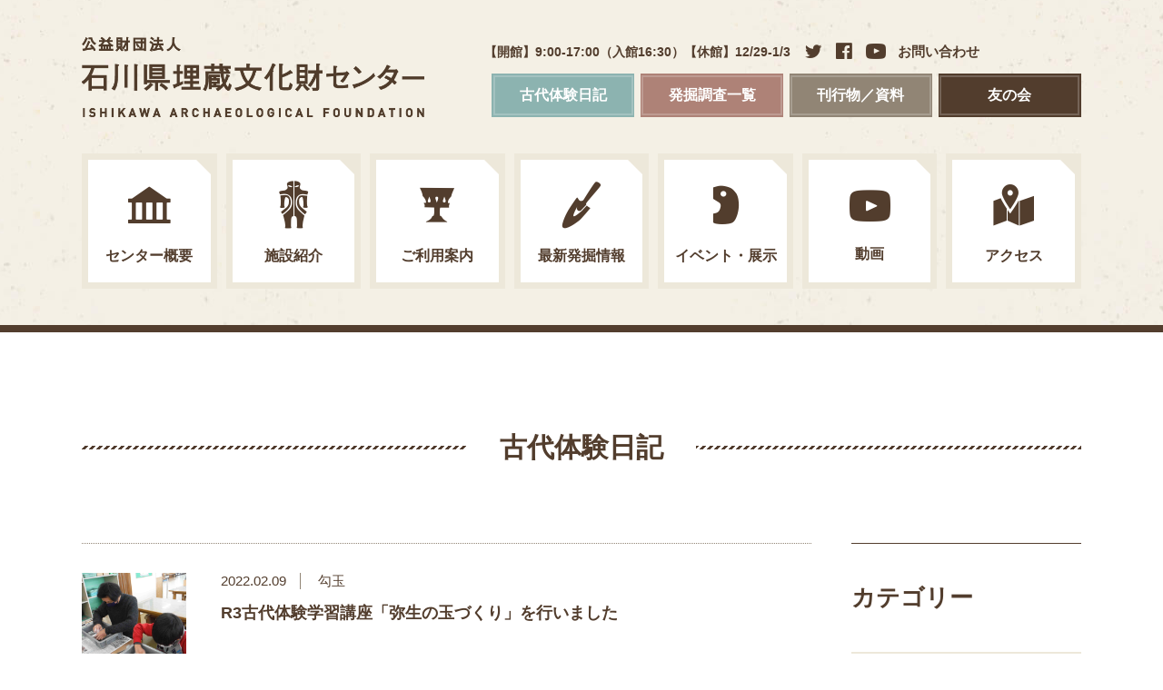

--- FILE ---
content_type: text/html; charset=UTF-8
request_url: https://www.ishikawa-maibun.jp/kodai_tags/%E7%AE%A1%E7%8E%89/
body_size: 9842
content:
<!DOCTYPE html>
<!--[if IE 9]><html lang="ja" class="ie9"><![endif]-->
<!--[if lte IE 8]><html lang="ja" class="ie8"><![endif]-->

<!--[if !IE 9]><!-->
<html lang="ja">
<!--<![endif]-->

<head>
<meta charset="utf-8">
<meta http-equiv="X-UA-Compatible" content="IE=edge">
<meta name="viewport" content="width=device-width,initial-scale=1.0">
<meta name="format-detection" content="telephone=no">
<meta name="apple-mobile-web-app-capable" content="yes" />
<meta name="apple-mobile-web-app-status-bar-style" content="black-translucent">
<title>管玉｜古代体験日記 | 石川県埋蔵文化財センター</title>
<meta name='robots' content='max-image-preview:large' />
<link rel='dns-prefetch' href='//ajax.googleapis.com' />
<link rel='dns-prefetch' href='//www.googletagmanager.com' />
<link rel='stylesheet' id='wp-block-library-css' href='https://www.ishikawa-maibun.jp/wp-includes/css/dist/block-library/style.min.css?ver=c9fe09fe44085213c55507ec6527492b' type='text/css' media='all' />
<style id='classic-theme-styles-inline-css' type='text/css'>
/*! This file is auto-generated */
.wp-block-button__link{color:#fff;background-color:#32373c;border-radius:9999px;box-shadow:none;text-decoration:none;padding:calc(.667em + 2px) calc(1.333em + 2px);font-size:1.125em}.wp-block-file__button{background:#32373c;color:#fff;text-decoration:none}
</style>
<style id='global-styles-inline-css' type='text/css'>
body{--wp--preset--color--black: #000000;--wp--preset--color--cyan-bluish-gray: #abb8c3;--wp--preset--color--white: #ffffff;--wp--preset--color--pale-pink: #f78da7;--wp--preset--color--vivid-red: #cf2e2e;--wp--preset--color--luminous-vivid-orange: #ff6900;--wp--preset--color--luminous-vivid-amber: #fcb900;--wp--preset--color--light-green-cyan: #7bdcb5;--wp--preset--color--vivid-green-cyan: #00d084;--wp--preset--color--pale-cyan-blue: #8ed1fc;--wp--preset--color--vivid-cyan-blue: #0693e3;--wp--preset--color--vivid-purple: #9b51e0;--wp--preset--gradient--vivid-cyan-blue-to-vivid-purple: linear-gradient(135deg,rgba(6,147,227,1) 0%,rgb(155,81,224) 100%);--wp--preset--gradient--light-green-cyan-to-vivid-green-cyan: linear-gradient(135deg,rgb(122,220,180) 0%,rgb(0,208,130) 100%);--wp--preset--gradient--luminous-vivid-amber-to-luminous-vivid-orange: linear-gradient(135deg,rgba(252,185,0,1) 0%,rgba(255,105,0,1) 100%);--wp--preset--gradient--luminous-vivid-orange-to-vivid-red: linear-gradient(135deg,rgba(255,105,0,1) 0%,rgb(207,46,46) 100%);--wp--preset--gradient--very-light-gray-to-cyan-bluish-gray: linear-gradient(135deg,rgb(238,238,238) 0%,rgb(169,184,195) 100%);--wp--preset--gradient--cool-to-warm-spectrum: linear-gradient(135deg,rgb(74,234,220) 0%,rgb(151,120,209) 20%,rgb(207,42,186) 40%,rgb(238,44,130) 60%,rgb(251,105,98) 80%,rgb(254,248,76) 100%);--wp--preset--gradient--blush-light-purple: linear-gradient(135deg,rgb(255,206,236) 0%,rgb(152,150,240) 100%);--wp--preset--gradient--blush-bordeaux: linear-gradient(135deg,rgb(254,205,165) 0%,rgb(254,45,45) 50%,rgb(107,0,62) 100%);--wp--preset--gradient--luminous-dusk: linear-gradient(135deg,rgb(255,203,112) 0%,rgb(199,81,192) 50%,rgb(65,88,208) 100%);--wp--preset--gradient--pale-ocean: linear-gradient(135deg,rgb(255,245,203) 0%,rgb(182,227,212) 50%,rgb(51,167,181) 100%);--wp--preset--gradient--electric-grass: linear-gradient(135deg,rgb(202,248,128) 0%,rgb(113,206,126) 100%);--wp--preset--gradient--midnight: linear-gradient(135deg,rgb(2,3,129) 0%,rgb(40,116,252) 100%);--wp--preset--font-size--small: 13px;--wp--preset--font-size--medium: 20px;--wp--preset--font-size--large: 36px;--wp--preset--font-size--x-large: 42px;--wp--preset--spacing--20: 0.44rem;--wp--preset--spacing--30: 0.67rem;--wp--preset--spacing--40: 1rem;--wp--preset--spacing--50: 1.5rem;--wp--preset--spacing--60: 2.25rem;--wp--preset--spacing--70: 3.38rem;--wp--preset--spacing--80: 5.06rem;--wp--preset--shadow--natural: 6px 6px 9px rgba(0, 0, 0, 0.2);--wp--preset--shadow--deep: 12px 12px 50px rgba(0, 0, 0, 0.4);--wp--preset--shadow--sharp: 6px 6px 0px rgba(0, 0, 0, 0.2);--wp--preset--shadow--outlined: 6px 6px 0px -3px rgba(255, 255, 255, 1), 6px 6px rgba(0, 0, 0, 1);--wp--preset--shadow--crisp: 6px 6px 0px rgba(0, 0, 0, 1);}:where(.is-layout-flex){gap: 0.5em;}:where(.is-layout-grid){gap: 0.5em;}body .is-layout-flow > .alignleft{float: left;margin-inline-start: 0;margin-inline-end: 2em;}body .is-layout-flow > .alignright{float: right;margin-inline-start: 2em;margin-inline-end: 0;}body .is-layout-flow > .aligncenter{margin-left: auto !important;margin-right: auto !important;}body .is-layout-constrained > .alignleft{float: left;margin-inline-start: 0;margin-inline-end: 2em;}body .is-layout-constrained > .alignright{float: right;margin-inline-start: 2em;margin-inline-end: 0;}body .is-layout-constrained > .aligncenter{margin-left: auto !important;margin-right: auto !important;}body .is-layout-constrained > :where(:not(.alignleft):not(.alignright):not(.alignfull)){max-width: var(--wp--style--global--content-size);margin-left: auto !important;margin-right: auto !important;}body .is-layout-constrained > .alignwide{max-width: var(--wp--style--global--wide-size);}body .is-layout-flex{display: flex;}body .is-layout-flex{flex-wrap: wrap;align-items: center;}body .is-layout-flex > *{margin: 0;}body .is-layout-grid{display: grid;}body .is-layout-grid > *{margin: 0;}:where(.wp-block-columns.is-layout-flex){gap: 2em;}:where(.wp-block-columns.is-layout-grid){gap: 2em;}:where(.wp-block-post-template.is-layout-flex){gap: 1.25em;}:where(.wp-block-post-template.is-layout-grid){gap: 1.25em;}.has-black-color{color: var(--wp--preset--color--black) !important;}.has-cyan-bluish-gray-color{color: var(--wp--preset--color--cyan-bluish-gray) !important;}.has-white-color{color: var(--wp--preset--color--white) !important;}.has-pale-pink-color{color: var(--wp--preset--color--pale-pink) !important;}.has-vivid-red-color{color: var(--wp--preset--color--vivid-red) !important;}.has-luminous-vivid-orange-color{color: var(--wp--preset--color--luminous-vivid-orange) !important;}.has-luminous-vivid-amber-color{color: var(--wp--preset--color--luminous-vivid-amber) !important;}.has-light-green-cyan-color{color: var(--wp--preset--color--light-green-cyan) !important;}.has-vivid-green-cyan-color{color: var(--wp--preset--color--vivid-green-cyan) !important;}.has-pale-cyan-blue-color{color: var(--wp--preset--color--pale-cyan-blue) !important;}.has-vivid-cyan-blue-color{color: var(--wp--preset--color--vivid-cyan-blue) !important;}.has-vivid-purple-color{color: var(--wp--preset--color--vivid-purple) !important;}.has-black-background-color{background-color: var(--wp--preset--color--black) !important;}.has-cyan-bluish-gray-background-color{background-color: var(--wp--preset--color--cyan-bluish-gray) !important;}.has-white-background-color{background-color: var(--wp--preset--color--white) !important;}.has-pale-pink-background-color{background-color: var(--wp--preset--color--pale-pink) !important;}.has-vivid-red-background-color{background-color: var(--wp--preset--color--vivid-red) !important;}.has-luminous-vivid-orange-background-color{background-color: var(--wp--preset--color--luminous-vivid-orange) !important;}.has-luminous-vivid-amber-background-color{background-color: var(--wp--preset--color--luminous-vivid-amber) !important;}.has-light-green-cyan-background-color{background-color: var(--wp--preset--color--light-green-cyan) !important;}.has-vivid-green-cyan-background-color{background-color: var(--wp--preset--color--vivid-green-cyan) !important;}.has-pale-cyan-blue-background-color{background-color: var(--wp--preset--color--pale-cyan-blue) !important;}.has-vivid-cyan-blue-background-color{background-color: var(--wp--preset--color--vivid-cyan-blue) !important;}.has-vivid-purple-background-color{background-color: var(--wp--preset--color--vivid-purple) !important;}.has-black-border-color{border-color: var(--wp--preset--color--black) !important;}.has-cyan-bluish-gray-border-color{border-color: var(--wp--preset--color--cyan-bluish-gray) !important;}.has-white-border-color{border-color: var(--wp--preset--color--white) !important;}.has-pale-pink-border-color{border-color: var(--wp--preset--color--pale-pink) !important;}.has-vivid-red-border-color{border-color: var(--wp--preset--color--vivid-red) !important;}.has-luminous-vivid-orange-border-color{border-color: var(--wp--preset--color--luminous-vivid-orange) !important;}.has-luminous-vivid-amber-border-color{border-color: var(--wp--preset--color--luminous-vivid-amber) !important;}.has-light-green-cyan-border-color{border-color: var(--wp--preset--color--light-green-cyan) !important;}.has-vivid-green-cyan-border-color{border-color: var(--wp--preset--color--vivid-green-cyan) !important;}.has-pale-cyan-blue-border-color{border-color: var(--wp--preset--color--pale-cyan-blue) !important;}.has-vivid-cyan-blue-border-color{border-color: var(--wp--preset--color--vivid-cyan-blue) !important;}.has-vivid-purple-border-color{border-color: var(--wp--preset--color--vivid-purple) !important;}.has-vivid-cyan-blue-to-vivid-purple-gradient-background{background: var(--wp--preset--gradient--vivid-cyan-blue-to-vivid-purple) !important;}.has-light-green-cyan-to-vivid-green-cyan-gradient-background{background: var(--wp--preset--gradient--light-green-cyan-to-vivid-green-cyan) !important;}.has-luminous-vivid-amber-to-luminous-vivid-orange-gradient-background{background: var(--wp--preset--gradient--luminous-vivid-amber-to-luminous-vivid-orange) !important;}.has-luminous-vivid-orange-to-vivid-red-gradient-background{background: var(--wp--preset--gradient--luminous-vivid-orange-to-vivid-red) !important;}.has-very-light-gray-to-cyan-bluish-gray-gradient-background{background: var(--wp--preset--gradient--very-light-gray-to-cyan-bluish-gray) !important;}.has-cool-to-warm-spectrum-gradient-background{background: var(--wp--preset--gradient--cool-to-warm-spectrum) !important;}.has-blush-light-purple-gradient-background{background: var(--wp--preset--gradient--blush-light-purple) !important;}.has-blush-bordeaux-gradient-background{background: var(--wp--preset--gradient--blush-bordeaux) !important;}.has-luminous-dusk-gradient-background{background: var(--wp--preset--gradient--luminous-dusk) !important;}.has-pale-ocean-gradient-background{background: var(--wp--preset--gradient--pale-ocean) !important;}.has-electric-grass-gradient-background{background: var(--wp--preset--gradient--electric-grass) !important;}.has-midnight-gradient-background{background: var(--wp--preset--gradient--midnight) !important;}.has-small-font-size{font-size: var(--wp--preset--font-size--small) !important;}.has-medium-font-size{font-size: var(--wp--preset--font-size--medium) !important;}.has-large-font-size{font-size: var(--wp--preset--font-size--large) !important;}.has-x-large-font-size{font-size: var(--wp--preset--font-size--x-large) !important;}
.wp-block-navigation a:where(:not(.wp-element-button)){color: inherit;}
:where(.wp-block-post-template.is-layout-flex){gap: 1.25em;}:where(.wp-block-post-template.is-layout-grid){gap: 1.25em;}
:where(.wp-block-columns.is-layout-flex){gap: 2em;}:where(.wp-block-columns.is-layout-grid){gap: 2em;}
.wp-block-pullquote{font-size: 1.5em;line-height: 1.6;}
</style>
<link rel='stylesheet' id='wp-mcm-styles-css' href='https://www.ishikawa-maibun.jp/wp-content/plugins/wp-media-category-management/css/wp-mcm-styles.css?ver=2.5.0.1' type='text/css' media='all' />
<link rel='stylesheet' id='featherlight-style-css' href='https://www.ishikawa-maibun.jp/com/js/featherlight/featherlight.css?ver=all' type='text/css' media='all' />
<link rel='stylesheet' id='default-style-css' href='https://www.ishikawa-maibun.jp/com/css/style.css?ver=all' type='text/css' media='all' />
<link rel='stylesheet' id='tablepress-default-css' href='https://www.ishikawa-maibun.jp/wp-content/plugins/tablepress/css/build/default.css?ver=3.2.6' type='text/css' media='all' />
<script type="text/javascript" src="//ajax.googleapis.com/ajax/libs/jquery/3.2.1/jquery.min.js?ver=3.2.1" id="jquery-js"></script>

<!-- Site Kit によって追加された Google タグ（gtag.js）スニペット -->
<!-- Google アナリティクス スニペット (Site Kit が追加) -->
<script type="text/javascript" src="https://www.googletagmanager.com/gtag/js?id=GT-TNFZM5L" id="google_gtagjs-js" async></script>
<script type="text/javascript" id="google_gtagjs-js-after">
/* <![CDATA[ */
window.dataLayer = window.dataLayer || [];function gtag(){dataLayer.push(arguments);}
gtag("set","linker",{"domains":["www.ishikawa-maibun.jp"]});
gtag("js", new Date());
gtag("set", "developer_id.dZTNiMT", true);
gtag("config", "GT-TNFZM5L");
/* ]]> */
</script>
<meta name="generator" content="Site Kit by Google 1.161.0" /><meta name="keywords" content="石川県埋蔵文化財センター">
<meta name="description" content="　石川県埋蔵文化財センターは、県内の歴史と文化を伝える埋蔵文化財を発掘調査し、出土品の整理をするとともに、それらを活用しながら、学校教育と生涯学習の場として広く県民が気軽に郷土の歴史を学ぶことができる開放型の施設です。
　文化財に対する関心と理解を深めるための施設見学や、古代の人々の生活や技術を楽しく体験する中で先人の暮らしを再発見する体験学習に利用いただけます。">
<meta property="og:title" content="管玉｜古代体験日記 | 石川県埋蔵文化財センター" />
<meta property="og:type" content="website" />
<meta property="og:url" content="https://www.ishikawa-maibun.jp/kodai_tags/%E7%AE%A1%E7%8E%89/" />
<meta property="og:image" content="https://www.ishikawa-maibun.jp/com/img/com/ogimg.jpg" />
<meta property="og:site_name" content="石川県埋蔵文化財センター" />
<meta property="og:description" content="　石川県埋蔵文化財センターは、県内の歴史と文化を伝える埋蔵文化財を発掘調査し、出土品の整理をするとともに、それらを活用しながら、学校教育と生涯学習の場として広く県民が気軽に郷土の歴史を学ぶことができる開放型の施設です。
　文化財に対する関心と理解を深めるための施設見学や、古代の人々の生活や技術を楽しく体験する中で先人の暮らしを再発見する体験学習に利用いただけます。" />

<meta name="twitter:card" content="summary">
<meta name="twitter:image" content="https://www.ishikawa-maibun.jp/com/img/com/ogimg.jpg" />
<meta name="twitter:description" content="　石川県埋蔵文化財センターは、県内の歴史と文化を伝える埋蔵文化財を発掘調査し、出土品の整理をするとともに、それらを活用しながら、学校教育と生涯学習の場として広く県民が気軽に郷土の歴史を学ぶことができる開放型の施設です。
　文化財に対する関心と理解を深めるための施設見学や、古代の人々の生活や技術を楽しく体験する中で先人の暮らしを再発見する体験学習に利用いただけます。" />


<!--[if lt IE 9]>
<script src="https://oss.maxcdn.com/html5shiv/3.7.2/html5shiv.min.js"></script>
<![endif]-->

<link rel="shortcut icon" href="https://www.ishikawa-maibun.jp/favicon.ico">
</head>
<body id="kodai">

<noscript>
	<div id="noscript">
		Please enable javascript.
	</div>
</noscript>
<div id="loader"><div><img src="https://www.ishikawa-maibun.jp/com/img/com/load_logo.png" alt="logo"><img class="load_bar" src="https://www.ishikawa-maibun.jp/com/img/com/load_bar.gif" alt="logo"></div></div>
<div id="fade"></div>


<div id="wrap">
	<div id="header_wrap">
		<div id="navbtn">
			<div>
				<span>-</span>
				<span>-</span>
				<span>-</span>
			</div>
			<i>menu</i>
		</div><!-- /navbtn -->
		<header>
			<h1><a href="https://www.ishikawa-maibun.jp">公益財団法人 石川県埋蔵文化財センター</a></h1>
			<div id="h_nav_wrap">
				<p>【開館】9:00-17:00（入館16:30）【休館】12/29-1/3</p>
				<ul id="h_sns">
					<li class="tw"><a href="https://twitter.com/ishikawa_maibun/" target="_blank"><span>Twitter</span></a></li>
					<li class="fb"><a href="https://www.facebook.com/ishikawamaibun/" target="_blank"><span>Facebook</span></a></li>
										<li class="yt"><a href="https://www.ishikawa-maibun.jp/movie/"><span>YouTube</span></a></li>
										<li><a href="https://www.ishikawa-maibun.jp/contact/">お問い合わせ</a></li>
				</ul>
				<ul id="h_nav">
										<li class="h_nav01"><a href="https://www.ishikawa-maibun.jp/kodai/">古代体験日記</a></li>
										<li class="h_nav02"><a href="https://www.ishikawa-maibun.jp/exc_data/">発掘調査一覧</a></li>
										<li class="h_nav03"><a href="https://www.ishikawa-maibun.jp/publications/magazine/">刊行物／資料</a></li>
										<li class="h_nav04"><a href="https://www.ishikawa-maibun.jp/fan/">友の会</a></li>
				</ul>
			</div><!-- /h_nav -->
		</header><!-- /header_wrap -->

		<nav id="gnav">
			<ul>
				<li class="gnav01 ">
										<a href="https://www.ishikawa-maibun.jp/center/outline-2/"><span>センター概要</span></a>
					<ul>			<li><a href="https://www.ishikawa-maibun.jp/center/outline-2/">概要</a></li>
</ul>				</li>
				<li class="gnav02 ">
										<a href="https://www.ishikawa-maibun.jp/information/park/"><span>施設紹介</span></a>
					<ul>			<li><a href="https://www.ishikawa-maibun.jp/information/park/">古代体験ひろば</a></li>
			<li><a href="https://www.ishikawa-maibun.jp/information/exhibition_room/">展示室</a></li>
</ul>				</li>
				<li class="gnav03 ">
										<a href="https://www.ishikawa-maibun.jp/guide/delivery_class-2/"><span>ご利用案内</span></a>
					<ul>			<li><a href="https://www.ishikawa-maibun.jp/guide/delivery_class-2/">出前考古学教室</a></li>
			<li><a href="https://www.ishikawa-maibun.jp/guide/tour/">施設見学</a></li>
			<li><a href="https://www.ishikawa-maibun.jp/guide/phd/">まいぶん博士</a></li>
			<li><a href="https://www.ishikawa-maibun.jp/guide/about_experience/">体験について</a></li>
			<li><a href="https://www.ishikawa-maibun.jp/guide/using_document/">資料の利用について</a></li>
</ul>				</li>
				<li class="gnav04 ">
										<a href="https://www.ishikawa-maibun.jp/exc/"><span>最新発掘情報</span></a>
				</li>
				<li class="gnav05 ">
										<a href="https://www.ishikawa-maibun.jp/calendar/"><span>イベント・展示</span></a>
					<ul>			<li><a href="https://www.ishikawa-maibun.jp/calendar/?tx=236">現地説明会</a></li>
			<li><a href="https://www.ishikawa-maibun.jp/calendar/?tx=187">作品焼成</a></li>
			<li><a href="https://www.ishikawa-maibun.jp/calendar/?tx=93">古代体験まつり</a></li>
			<li><a href="https://www.ishikawa-maibun.jp/calendar/?tx=2">展示</a></li>
			<li><a href="https://www.ishikawa-maibun.jp/calendar/?tx=3">体験教室</a></li>
			<li><a href="https://www.ishikawa-maibun.jp/calendar/?tx=4">講座・講演会</a></li>
			<li><a href="https://www.ishikawa-maibun.jp/calendar/?tx=5">その他</a></li>
</ul>				</li>
				<li class="gnav07 ">
										<a href="https://www.ishikawa-maibun.jp/movie/"><span>動画</span></a>
				</li>
				<li class="gnav06 ">
										<a href="https://www.ishikawa-maibun.jp/access/"><span>アクセス</span></a>
				</li>
			</ul>
		</nav><!-- /gnav -->
	</div><!-- /header_wrap -->
<div id="contents">
		<h2><span>古代体験日記</span></h2>
	
	<div class="left">
		<div id="blog_list">
			<ul>
					<li><a href="https://www.ishikawa-maibun.jp/kodai/page4928-2-2/">
					<figure style="background-image: url(https://www.ishikawa-maibun.jp/wp-content/uploads/2022/02/R3yayoitama5.jpg);"></figure>
					<div class="blog_title">
						<div class="day">
							<time>2022.02.09</time>
														<span>勾玉</span>
						</div>
						R3古代体験学習講座「弥生の玉づくり」を行いました					</div>
				</a></li>
					<li><a href="https://www.ishikawa-maibun.jp/kodai/page4946/">
					<figure style="background-image: url(https://www.ishikawa-maibun.jp/wp-content/uploads/2020/11/tamadukuri.jpg);"></figure>
					<div class="blog_title">
						<div class="day">
							<time>2020.12.23</time>
														<span>弥生の玉づくり体験</span>
						</div>
						古代体験学習講座「弥生の玉づくり」を実施しました					</div>
				</a></li>
					<li><a href="https://www.ishikawa-maibun.jp/kodai/page3412/">
					<figure style="background-image: url(https://www.ishikawa-maibun.jp/wp-content/uploads/2019/12/tamadukuri03.jpg);"></figure>
					<div class="blog_title">
						<div class="day">
							<time>2019.12.26</time>
														<span>管玉</span>
						</div>
						古代体験学習講座「弥生の玉づくり」を実施しました					</div>
				</a></li>
				</ul>
		</div><!-- /blog_list -->
	
	</div><!-- /left -->



	<div class="right">
		<h3>カテゴリー</h3>
		<div id="side_main">
			<ul class="sidenav">
													<li><a href="https://www.ishikawa-maibun.jp/kodai_type/%e5%8f%a4%e4%bb%a3%e4%bd%93%e9%a8%93%e6%97%a5%e8%a8%98/">古代体験日記</a></li>
													<li><a href="https://www.ishikawa-maibun.jp/kodai_type/%e6%9c%9f%e9%96%93%e9%99%90%e5%ae%9a/">期間限定</a></li>
													<li><a href="https://www.ishikawa-maibun.jp/kodai_type/%e5%8f%a4%e4%bb%a3%e4%bd%93%e9%a8%93%e3%83%9f%e3%83%8b%e8%ac%9b%e5%ba%a7/">古代体験ミニ講座</a></li>
													<li><a href="https://www.ishikawa-maibun.jp/kodai_type/%e3%81%9d%e3%81%ae%e4%bb%96/">その他</a></li>
													<li><a href="https://www.ishikawa-maibun.jp/kodai_type/kdc_classroom/">出前考古学教室</a></li>
													<li><a href="https://www.ishikawa-maibun.jp/kodai_type/kdc_festival/">古代体験まつり</a></li>
													<li><a href="https://www.ishikawa-maibun.jp/kodai_type/kdc_tour/">団体見学・体験</a></li>
													<li><a href="https://www.ishikawa-maibun.jp/kodai_type/kdc_lecture/">学習講座</a></li>
													<li><a href="https://www.ishikawa-maibun.jp/kodai_type/kdc_excavation/">発掘体験教室</a></li>
							</ul><!-- /sidenav -->
		</div><!-- /side_main -->
		<h3>タグ</h3>
		<div class="tag_box">
						<a href="https://www.ishikawa-maibun.jp/kodai_tags/%e3%81%95%e3%81%a8%e3%81%84%e3%82%82%e5%8f%8e%e7%a9%ab/">さといも収穫</a>
						<a href="https://www.ishikawa-maibun.jp/kodai_tags/%e7%b8%84%e6%96%87%e3%82%a2%e3%82%af%e3%82%bb%e3%82%b5%e3%83%aa%e3%83%bc/">縄文アクセサリー</a>
						<a href="https://www.ishikawa-maibun.jp/kodai_tags/%e3%81%be%e3%81%84%e3%81%b6%e3%82%93%e3%83%91%e3%82%ba%e3%83%ab/">まいぶんパズル</a>
						<a href="https://www.ishikawa-maibun.jp/kodai_tags/%e6%8b%93%e6%9c%ac/">拓本</a>
						<a href="https://www.ishikawa-maibun.jp/kodai_tags/%e5%8f%a4%e4%bb%a3%e3%81%ae%e9%8b%b3%e7%89%a9/">古代の鋳物</a>
						<a href="https://www.ishikawa-maibun.jp/kodai_tags/%e5%8f%a4%e4%bb%a3%e3%81%ae%e6%a8%b9%e6%9c%a8/">古代の樹木</a>
						<a href="https://www.ishikawa-maibun.jp/kodai_tags/%e3%81%ac%e3%82%8a%e3%81%88/">ぬりえ</a>
						<a href="https://www.ishikawa-maibun.jp/kodai_tags/%e3%83%9a%e3%83%bc%e3%83%91%e3%83%bc%e3%82%af%e3%83%a9%e3%83%95%e3%83%88/">ペーパークラフト</a>
						<a href="https://www.ishikawa-maibun.jp/kodai_tags/%e3%81%84%e3%81%97%e3%81%8b%e3%82%8f%e3%81%be%e3%81%84%e3%81%b6%e3%82%93/">いしかわまいぶん</a>
						<a href="https://www.ishikawa-maibun.jp/kodai_tags/%e7%b8%84%e6%96%87%e9%8d%8b/">縄文鍋</a>
						<a href="https://www.ishikawa-maibun.jp/kodai_tags/%e3%81%84%e3%81%97%e3%81%8b%e3%82%8f%e5%9f%8b%e6%96%87/">いしかわ埋文</a>
						<a href="https://www.ishikawa-maibun.jp/kodai_tags/%e5%a4%a7%e5%a0%b4%e9%81%ba%e8%b7%a1/">大場遺跡</a>
						<a href="https://www.ishikawa-maibun.jp/kodai_tags/%e3%83%9f%e3%83%8b%e8%ac%9b%e5%ba%a7/">ミニ講座</a>
						<a href="https://www.ishikawa-maibun.jp/kodai_tags/%e4%bd%93%e9%a8%93%e5%b7%a5%e6%88%bf/">体験工房</a>
						<a href="https://www.ishikawa-maibun.jp/kodai_tags/%e6%9c%9f%e9%96%93%e9%99%90%e5%ae%9a%e3%83%a1%e3%83%8b%e3%83%a5%e3%83%bc/">期間限定メニュー</a>
						<a href="https://www.ishikawa-maibun.jp/kodai_tags/%e7%99%ba%e6%8e%98%e5%b1%95/">発掘展</a>
						<a href="https://www.ishikawa-maibun.jp/kodai_tags/%e3%82%ad%e3%82%b8/">キジ</a>
						<a href="https://www.ishikawa-maibun.jp/kodai_tags/%e8%a6%86%e3%81%84%e7%84%bc%e3%81%8d/">覆い焼き</a>
						<a href="https://www.ishikawa-maibun.jp/kodai_tags/%e8%81%b7%e5%a0%b4%e4%bd%93%e9%a8%93/">職場体験</a>
						<a href="https://www.ishikawa-maibun.jp/kodai_tags/%e7%99%ba%e6%8e%98/">発掘</a>
						<a href="https://www.ishikawa-maibun.jp/kodai_tags/%e6%9c%9f%e9%96%93%e9%99%90%e5%ae%9a/">期間限定</a>
						<a href="https://www.ishikawa-maibun.jp/kodai_tags/%e3%83%a1%e3%83%8b%e3%83%a5%e3%83%bc/">メニュー</a>
						<a href="https://www.ishikawa-maibun.jp/kodai_tags/%e6%96%bd%e8%a8%ad%e8%a6%8b%e5%ad%a6/">施設見学</a>
						<a href="https://www.ishikawa-maibun.jp/kodai_tags/%e7%94%b0%e6%a4%8d%e3%81%88/">田植え</a>
						<a href="https://www.ishikawa-maibun.jp/kodai_tags/%e8%b5%a4%e7%b1%b3/">赤米</a>
						<a href="https://www.ishikawa-maibun.jp/kodai_tags/%e5%9b%a3%e4%bd%93%e8%a6%8b%e5%ad%a6/">団体見学</a>
						<a href="https://www.ishikawa-maibun.jp/kodai_tags/%e7%81%ab%e8%b5%b7%e3%81%93%e3%81%97/">火起こし</a>
						<a href="https://www.ishikawa-maibun.jp/kodai_tags/%e6%9f%84%e4%bb%98%e3%81%8d%e9%89%84%e8%a3%bd%e3%83%a4%e3%83%aa%e3%82%ac%e3%83%b3%e3%83%8a/">柄付き鉄製ヤリガンナ</a>
						<a href="https://www.ishikawa-maibun.jp/kodai_tags/%e5%8f%8c%e8%80%b3%e7%93%b6/">双耳瓶</a>
						<a href="https://www.ishikawa-maibun.jp/kodai_tags/%e3%81%be%e3%81%84%e3%81%8e%e3%82%8a/">まいぎり</a>
						<a href="https://www.ishikawa-maibun.jp/kodai_tags/%e5%8b%be%e7%8e%89/">勾玉</a>
						<a href="https://www.ishikawa-maibun.jp/kodai_tags/%e3%82%82%e3%81%bf%e3%81%8e%e3%82%8a/">もみぎり</a>
						<a href="https://www.ishikawa-maibun.jp/kodai_tags/%e7%b8%84%e6%96%87%e5%b8%83%e3%82%a2%e3%83%b3%e3%82%ae%e3%83%b3/">縄文布アンギン</a>
						<a href="https://www.ishikawa-maibun.jp/kodai_tags/%e6%a9%9f%e7%b9%94%e3%82%8a/">機織り</a>
						<a href="https://www.ishikawa-maibun.jp/kodai_tags/%e5%bc%a5%e7%94%9f%e3%81%ae%e5%b8%83%e3%81%a5%e3%81%8f%e3%82%8a/">弥生の布づくり</a>
						<a href="https://www.ishikawa-maibun.jp/kodai_tags/%e9%8a%85%e7%9f%9b/">銅矛</a>
						<a href="https://www.ishikawa-maibun.jp/kodai_tags/%e9%8a%85%e9%90%b8/">銅鐸</a>
						<a href="https://www.ishikawa-maibun.jp/kodai_tags/%e9%8f%a1/">鏡</a>
						<a href="https://www.ishikawa-maibun.jp/kodai_tags/%e9%8f%a1%e3%81%a5%e3%81%8f%e3%82%8a/">鏡づくり</a>
						<a href="https://www.ishikawa-maibun.jp/kodai_tags/%e9%8a%85%e5%89%a3/">銅剣</a>
						<a href="https://www.ishikawa-maibun.jp/kodai_tags/%e9%8d%9b%e9%80%a0/">鍛造</a>
						<a href="https://www.ishikawa-maibun.jp/kodai_tags/%e7%be%bd%e5%92%8b%e5%b8%82%e5%9b%9b%e6%9f%b3%e7%99%bd%e5%b1%b1%e4%b8%8b%e9%81%ba%e8%b7%a1/">羽咋市四柳白山下遺跡</a>
						<a href="https://www.ishikawa-maibun.jp/kodai_tags/%e9%8b%b3%e9%80%a0%e3%81%ae%e6%a7%98%e5%ad%90/">鋳造の様子</a>
						<a href="https://www.ishikawa-maibun.jp/kodai_tags/%e5%89%a3%e3%81%ae%e9%8b%b3%e9%80%a0/">剣の鋳造</a>
						<a href="https://www.ishikawa-maibun.jp/kodai_tags/%e9%9d%92%e9%8a%85/">青銅</a>
						<a href="https://www.ishikawa-maibun.jp/kodai_tags/%e9%8b%b3%e9%80%a0/">鋳造</a>
						<a href="https://www.ishikawa-maibun.jp/kodai_tags/%e5%bc%a5%e7%94%9f%e3%81%ae%e7%8e%89%e3%81%a5%e3%81%8f%e3%82%8a%e4%bd%93%e9%a8%93/">弥生の玉づくり体験</a>
						<a href="https://www.ishikawa-maibun.jp/kodai_tags/%e5%a5%88%e8%89%af/">奈良</a>
						<a href="https://www.ishikawa-maibun.jp/kodai_tags/%e5%a5%88%e8%89%af%e6%99%82%e4%bb%a3/">奈良時代</a>
						<a href="https://www.ishikawa-maibun.jp/kodai_tags/%e5%b9%b3%e5%ae%89/">平安</a>
						<a href="https://www.ishikawa-maibun.jp/kodai_tags/%e5%b9%b3%e5%ae%89%e6%99%82%e4%bb%a3/">平安時代</a>
						<a href="https://www.ishikawa-maibun.jp/kodai_tags/%e5%9d%8f/">坏</a>
						<a href="https://www.ishikawa-maibun.jp/kodai_tags/%e9%95%b7%e9%a0%b8%e7%93%b6/">長頸瓶</a>
						<a href="https://www.ishikawa-maibun.jp/kodai_tags/%e3%82%8d%e3%81%8f%e3%82%8d/">ろくろ</a>
						<a href="https://www.ishikawa-maibun.jp/kodai_tags/%e5%8f%a4%e4%bb%a3%e3%81%ae%e6%a8%b9%e6%9c%a8%e3%82%92%e8%a6%b3%e5%af%9f%e3%81%97%e3%82%88%e3%81%86/">古代の樹木を観察しよう</a>
						<a href="https://www.ishikawa-maibun.jp/kodai_tags/%e3%81%be%e3%81%84%e3%81%b6%e3%82%93%e3%83%a9%e3%83%aa%e3%83%bc/">まいぶんラリー</a>
						<a href="https://www.ishikawa-maibun.jp/kodai_tags/%e5%92%8c%e5%a4%aa%e9%bc%93%e6%bc%94%e5%a5%8f/">和太鼓演奏</a>
						<a href="https://www.ishikawa-maibun.jp/kodai_tags/%e5%85%ac%e8%b2%a1%e7%9f%b3%e5%b7%9d%e7%9c%8c%e5%9f%8b%e8%94%b5%e6%96%87%e5%8c%96%e8%b2%a1%e3%82%bb%e3%83%b3%e3%82%bf%e3%83%bc/">(公財)石川県埋蔵文化財センター</a>
						<a href="https://www.ishikawa-maibun.jp/kodai_tags/%e6%89%8b%e5%bd%a2%e8%b6%b3%e5%bd%a2%e3%81%a5%e3%81%8f%e3%82%8a/">手形足形づくり</a>
						<a href="https://www.ishikawa-maibun.jp/kodai_tags/%e6%89%8b%e5%bd%a2%e8%b6%b3%e5%bd%a2/">手形足形</a>
						<a href="https://www.ishikawa-maibun.jp/kodai_tags/%e5%8f%a4%e4%bb%a3%e4%ba%ba%e3%81%ae%e6%8a%80%e3%81%ab%e3%83%81%e3%83%a3%e3%83%ac%e3%83%b3%e3%82%b8/">古代人の技にチャレンジ</a>
						<a href="https://www.ishikawa-maibun.jp/kodai_tags/%e5%bc%a5%e7%94%9f%e4%ba%ba/">弥生人</a>
						<a href="https://www.ishikawa-maibun.jp/kodai_tags/%e7%b8%84%e6%96%87%e3%82%af%e3%83%83%e3%82%ad%e3%83%bc/">縄文クッキー</a>
						<a href="https://www.ishikawa-maibun.jp/kodai_tags/%e5%9c%9f%e5%99%a8%e7%82%8a%e9%a3%af/">土器炊飯</a>
						<a href="https://www.ishikawa-maibun.jp/kodai_tags/%e8%a6%b3%e6%b3%95%e5%af%ba%e3%83%a4%e3%83%83%e3%82%bf%e9%81%ba%e8%b7%a1/">観法寺ヤッタ遺跡</a>
						<a href="https://www.ishikawa-maibun.jp/kodai_tags/%e8%a6%b3%e6%b3%95%e5%af%ba%e3%83%a4%e3%83%83%e3%82%bf/">観法寺ヤッタ</a>
						<a href="https://www.ishikawa-maibun.jp/kodai_tags/%e3%82%b5%e3%83%9e%e3%83%bc%e3%82%b9%e3%82%af%e3%83%bc%e3%83%ab/">サマースクール</a>
						<a href="https://www.ishikawa-maibun.jp/kodai_tags/%e9%b9%bf%e8%a7%92/">鹿角</a>
						<a href="https://www.ishikawa-maibun.jp/kodai_tags/%e9%b9%bf%e8%a7%92%e8%a3%bd/">鹿角製</a>
						<a href="https://www.ishikawa-maibun.jp/kodai_tags/%e9%b9%bf%e8%a7%92%e8%a3%bd%e3%82%a2%e3%82%af%e3%82%bb%e3%82%b5%e3%83%aa%e3%83%bc/">鹿角製アクセサリー</a>
						<a href="https://www.ishikawa-maibun.jp/kodai_tags/%e9%b9%bf/">鹿</a>
						<a href="https://www.ishikawa-maibun.jp/kodai_tags/%e9%b9%bf%e3%81%ae%e8%a7%92/">鹿の角</a>
						<a href="https://www.ishikawa-maibun.jp/kodai_tags/%e3%81%8b%e3%81%bb%e3%81%8f%e5%b8%82/">かほく市</a>
						<a href="https://www.ishikawa-maibun.jp/kodai_tags/%e7%99%bd%e5%b1%b1%e5%b8%82/">白山市</a>
						<a href="https://www.ishikawa-maibun.jp/kodai_tags/%e9%87%8e%e3%80%85%e5%b8%82%e5%b8%82/">野々市市</a>
						<a href="https://www.ishikawa-maibun.jp/kodai_tags/%e9%bb%92%e6%9b%9c%e7%9f%b3%e3%81%ae%e8%a9%a6%e3%81%97%e5%88%87%e3%82%8a/">黒曜石の試し切り</a>
						<a href="https://www.ishikawa-maibun.jp/kodai_tags/%e5%86%85%e7%81%98%e7%94%ba/">内灘町</a>
						<a href="https://www.ishikawa-maibun.jp/kodai_tags/%e5%8a%a0%e8%b3%80%e5%b8%82/">加賀市</a>
						<a href="https://www.ishikawa-maibun.jp/kodai_tags/%e8%97%8d/">藍</a>
						<a href="https://www.ishikawa-maibun.jp/kodai_tags/%e3%82%a4%e3%83%b3%e3%83%87%e3%82%a3%e3%82%b4%e3%83%96%e3%83%ab%e3%83%bc/">インディゴブルー</a>
						<a href="https://www.ishikawa-maibun.jp/kodai_tags/%e5%8f%a4%e5%a2%b3%e6%99%82%e4%bb%a3/">古墳時代</a>
						<a href="https://www.ishikawa-maibun.jp/kodai_tags/%e5%9f%b4%e8%bc%aa/">埴輪</a>
						<a href="https://www.ishikawa-maibun.jp/kodai_tags/%e3%81%af%e3%81%ab%e3%82%8f/">はにわ</a>
						<a href="https://www.ishikawa-maibun.jp/kodai_tags/%e4%ba%ba%e7%89%a9%e3%81%af%e3%81%ab%e3%82%8f/">人物はにわ</a>
						<a href="https://www.ishikawa-maibun.jp/kodai_tags/%e4%ba%ba%e7%89%a9%e5%9f%b4%e8%bc%aa/">人物埴輪</a>
						<a href="https://www.ishikawa-maibun.jp/kodai_tags/%e7%9f%b3%e5%b7%9d%e7%9c%8c/">石川県</a>
						<a href="https://www.ishikawa-maibun.jp/kodai_tags/%e9%87%91%e6%b2%a2%e5%b8%82/">金沢市</a>
						<a href="https://www.ishikawa-maibun.jp/kodai_tags/%e7%9f%a2%e7%94%b0%e9%87%8e%e3%82%a8%e3%82%b8%e3%83%aa/">矢田野エジリ</a>
						<a href="https://www.ishikawa-maibun.jp/kodai_tags/%e5%9c%9f%e5%81%b6/">土偶</a>
						<a href="https://www.ishikawa-maibun.jp/kodai_tags/%e5%9c%9f%e5%81%b6%e3%81%a5%e3%81%8f%e3%82%8a/">土偶づくり</a>
						<a href="https://www.ishikawa-maibun.jp/kodai_tags/%e7%9f%b3%e5%b7%9d%e7%9c%8c%e5%9f%8b%e8%94%b5%e6%96%87%e5%8c%96%e8%b2%a1%e3%82%bb%e3%83%b3%e3%82%bf%e3%83%bc/">石川県埋蔵文化財センター</a>
						<a href="https://www.ishikawa-maibun.jp/kodai_tags/%e9%bb%92%e6%9b%9c%e7%9f%b3%e3%81%a7%e5%88%87%e3%81%a3%e3%81%a6%e3%81%bf%e3%82%88%e3%81%86/">黒曜石で切ってみよう</a>
						<a href="https://www.ishikawa-maibun.jp/kodai_tags/%e5%bc%a5%e7%94%9f%e3%81%ae%e3%81%af%e3%81%9f%e3%81%8a%e3%82%8a%e4%bd%93%e9%a8%93/">弥生のはたおり体験</a>
						<a href="https://www.ishikawa-maibun.jp/kodai_tags/%e5%8e%9f%e5%a7%8b%e6%a9%9f/">原始機</a>
						<a href="https://www.ishikawa-maibun.jp/kodai_tags/%e5%bc%a5%e7%94%9f%e3%81%ae%e3%81%af%e3%81%9f%e3%81%8a%e3%82%8a/">弥生のはたおり</a>
						<a href="https://www.ishikawa-maibun.jp/kodai_tags/%e5%89%a3/">剣</a>
						<a href="https://www.ishikawa-maibun.jp/kodai_tags/%e7%a0%94%e7%a3%a8/">研磨</a>
						<a href="https://www.ishikawa-maibun.jp/kodai_tags/%e9%8b%b3%e9%80%a0%e4%bd%93%e9%a8%93/">鋳造体験</a>
						<a href="https://www.ishikawa-maibun.jp/kodai_tags/%e7%ae%a1%e7%8e%89/">管玉</a>
						<a href="https://www.ishikawa-maibun.jp/kodai_tags/%e5%bc%a5%e7%94%9f%e3%81%ae%e7%8e%89%e3%81%a5%e3%81%8f%e3%82%8a/">弥生の玉づくり</a>
						<a href="https://www.ishikawa-maibun.jp/kodai_tags/%e3%82%ac%e3%83%a9%e3%82%b9%e7%8e%89%e3%81%a5%e3%81%8f%e3%82%8a/">ガラス玉づくり</a>
						<a href="https://www.ishikawa-maibun.jp/kodai_tags/%e7%b5%84%e3%81%bf%e3%81%b2%e3%82%82%e3%81%a5%e3%81%8f%e3%82%8a/">組みひもづくり</a>
						<a href="https://www.ishikawa-maibun.jp/kodai_tags/%e7%8e%89%e3%81%a5%e3%81%8f%e3%82%8a/">玉づくり</a>
						<a href="https://www.ishikawa-maibun.jp/kodai_tags/%e3%82%ac%e3%83%a9%e3%82%b9%e7%8e%89/">ガラス玉</a>
						<a href="https://www.ishikawa-maibun.jp/kodai_tags/%e8%81%b7%e5%93%a1%e3%81%8c%e3%81%a4%e3%81%8f%e3%81%a3%e3%81%a6%e3%81%bf%e3%81%9f/">職員がつくってみた</a>
						<a href="https://www.ishikawa-maibun.jp/kodai_tags/%e3%82%a2%e3%83%ac%e3%83%b3%e3%82%b8/">アレンジ</a>
						<a href="https://www.ishikawa-maibun.jp/kodai_tags/%e7%aa%af%e7%84%9a%e3%81%8d/">窯焚き</a>
						<a href="https://www.ishikawa-maibun.jp/kodai_tags/%e7%99%bb%e3%82%8a%e7%aa%af/">登り窯</a>
						<a href="https://www.ishikawa-maibun.jp/kodai_tags/%e3%81%ae%e3%81%bc%e3%82%8a%e7%aa%af/">のぼり窯</a>
						<a href="https://www.ishikawa-maibun.jp/kodai_tags/%e9%a0%88%e6%81%b5%e5%99%a8/">須恵器</a>
						<a href="https://www.ishikawa-maibun.jp/kodai_tags/%e9%a0%88%e6%81%b5%e5%99%a8%e3%81%a5%e3%81%8f%e3%82%8a/">須恵器づくり</a>
						<a href="https://www.ishikawa-maibun.jp/kodai_tags/%e5%8f%a4%e4%bb%a3%e4%bd%93%e9%a8%93%e3%81%be%e3%81%a4%e3%82%8a/">古代体験まつり</a>
						<a href="https://www.ishikawa-maibun.jp/kodai_tags/%e9%87%91%e6%b2%a2%e7%99%be%e8%90%ac%e7%9f%b3%e5%a4%aa%e9%bc%93/">金沢百萬石太鼓</a>
						<a href="https://www.ishikawa-maibun.jp/kodai_tags/%e7%b5%84%e3%81%bf%e3%81%b2%e3%82%82/">組みひも</a>
						<a href="https://www.ishikawa-maibun.jp/kodai_tags/%e7%b8%84%e6%96%87%e5%b8%83%e3%82%92%e3%81%a4%e3%81%8f%e3%82%8b/">縄文布をつくる</a>
						<a href="https://www.ishikawa-maibun.jp/kodai_tags/%e3%82%a2%e3%83%b3%e3%82%ae%e3%83%b3/">アンギン</a>
						<a href="https://www.ishikawa-maibun.jp/kodai_tags/%e3%81%be%e3%81%8c%e7%8e%89/">まが玉</a>
						<a href="https://www.ishikawa-maibun.jp/kodai_tags/%e5%8f%a4%e4%bb%a3%e8%a1%a3%e8%a3%85/">古代衣装</a>
						<a href="https://www.ishikawa-maibun.jp/kodai_tags/%e7%9f%b3%e6%96%a7%e4%bd%bf%e7%94%a8%e4%bd%93%e9%a8%93/">石斧使用体験</a>
						<a href="https://www.ishikawa-maibun.jp/kodai_tags/%e7%b8%84%e6%96%87%e5%bc%93%e7%9f%a2/">縄文弓矢</a>
						<a href="https://www.ishikawa-maibun.jp/kodai_tags/%e5%bc%93%e7%9f%a2/">弓矢</a>
						<a href="https://www.ishikawa-maibun.jp/kodai_tags/%e3%81%be%e3%81%84%e3%81%b6%e3%82%93/">まいぶん</a>
						<a href="https://www.ishikawa-maibun.jp/kodai_tags/%e3%81%be%e3%81%84%e3%81%b6%e3%82%93%e5%8d%9a%e5%a3%ab/">まいぶん博士</a>
						<a href="https://www.ishikawa-maibun.jp/kodai_tags/%e3%83%81%e3%83%a3%e3%83%ac%e3%83%b3%e3%82%b8/">チャレンジ</a>
						<a href="https://www.ishikawa-maibun.jp/kodai_tags/%e3%83%81%e3%83%a3%e3%83%ac%e3%83%b3%e3%82%b8%e8%ac%9b%e5%ba%a7/">チャレンジ講座</a>
						<a href="https://www.ishikawa-maibun.jp/kodai_tags/%e7%b8%84%e6%96%87%e4%ba%ba/">縄文人</a>
						<a href="https://www.ishikawa-maibun.jp/kodai_tags/%e7%b8%84%e6%96%87%e4%ba%ba%e3%81%ae%e6%8a%80%e3%81%ab%e3%83%81%e3%83%a3%e3%83%ac%e3%83%b3%e3%82%b8/">縄文人の技にチャレンジ</a>
						<a href="https://www.ishikawa-maibun.jp/kodai_tags/%e9%bb%92%e6%9b%9c%e7%9f%b3/">黒曜石</a>
						<a href="https://www.ishikawa-maibun.jp/kodai_tags/%e9%bb%92%e6%9b%9c%e7%9f%b3%e3%81%a7%e8%82%89%e3%82%92%e5%88%87%e3%82%8b/">黒曜石で肉を切る</a>
						<a href="https://www.ishikawa-maibun.jp/kodai_tags/%e7%9f%b3%e5%99%a8/">石器</a>
						<a href="https://www.ishikawa-maibun.jp/kodai_tags/%e7%9f%b3%e6%96%a7/">石斧</a>
						<a href="https://www.ishikawa-maibun.jp/kodai_tags/%e4%b8%83%e5%b0%be%e5%b8%82/">七尾市</a>
						<a href="https://www.ishikawa-maibun.jp/kodai_tags/%e7%94%b0%e5%b2%b8%e9%81%ba%e8%b7%a1/">田岸遺跡</a>
						<a href="https://www.ishikawa-maibun.jp/kodai_tags/%e4%b8%83%e5%b0%be%e5%b8%82-%e7%94%b0%e5%b2%b8%e9%81%ba%e8%b7%a1/">七尾市 田岸遺跡</a>
						<a href="https://www.ishikawa-maibun.jp/kodai_tags/%e7%b8%84%e6%96%87%e6%99%82%e4%bb%a3/">縄文時代</a>
						<a href="https://www.ishikawa-maibun.jp/kodai_tags/%e4%b8%ad%e8%83%bd%e7%99%bb%e7%94%ba/">中能登町</a>
						<a href="https://www.ishikawa-maibun.jp/kodai_tags/%e9%9b%a8%e3%81%ae%e5%ae%ae1%e5%8f%b7%e5%a2%b3/">雨の宮1号墳</a>
						<a href="https://www.ishikawa-maibun.jp/kodai_tags/%e5%8f%a4%e5%a2%b3/">古墳</a>
						<a href="https://www.ishikawa-maibun.jp/kodai_tags/%e8%a6%aa%e3%81%a8%e5%ad%90%e3%81%ae%e7%99%ba%e6%8e%98%e4%bd%93%e9%a8%93%e6%95%99%e5%ae%a4/">親と子の発掘体験教室</a>
						<a href="https://www.ishikawa-maibun.jp/kodai_tags/%e8%a6%aa%e5%ad%90/">親子</a>
						<a href="https://www.ishikawa-maibun.jp/kodai_tags/%e7%99%ba%e6%8e%98%e4%bd%93%e9%a8%93%e6%95%99%e5%ae%a4/">発掘体験教室</a>
						<a href="https://www.ishikawa-maibun.jp/kodai_tags/%e5%b0%8f%e6%9d%be%e5%b8%82/">小松市</a>
						<a href="https://www.ishikawa-maibun.jp/kodai_tags/%e5%8f%a4%e5%ba%9c%e3%82%b7%e3%83%9e%e9%81%ba%e8%b7%a1/">古府シマ遺跡</a>
						<a href="https://www.ishikawa-maibun.jp/kodai_tags/%e5%8f%a4%e5%ba%9c%e3%82%b7%e3%83%9e/">古府シマ</a>
						<a href="https://www.ishikawa-maibun.jp/kodai_tags/%e9%81%ba%e8%b7%a1/">遺跡</a>
						<a href="https://www.ishikawa-maibun.jp/kodai_tags/%e8%97%8d%e3%81%ae%e7%94%9f%e8%91%89%e6%9f%93%e3%82%81/">藍の生葉染め</a>
						<a href="https://www.ishikawa-maibun.jp/kodai_tags/%e8%97%8d%e6%9f%93%e3%82%81/">藍染め</a>
						<a href="https://www.ishikawa-maibun.jp/kodai_tags/%e8%97%8d%e3%81%ae%e7%94%9f%e8%91%89/">藍の生葉</a>
						<a href="https://www.ishikawa-maibun.jp/kodai_tags/%e8%97%8d%e3%81%ae%e8%91%89%e3%81%a3%e3%81%b1/">藍の葉っぱ</a>
						<a href="https://www.ishikawa-maibun.jp/kodai_tags/%e5%8f%a4%e4%bb%a3%e4%bd%93%e9%a8%93%e3%83%9f%e3%83%8b%e8%ac%9b%e5%ba%a7/">古代体験ミニ講座</a>
						<a href="https://www.ishikawa-maibun.jp/kodai_tags/%e5%bc%a5%e7%94%9f/">弥生</a>
						<a href="https://www.ishikawa-maibun.jp/kodai_tags/%e5%bc%a5%e7%94%9f%e5%9c%9f%e5%99%a8/">弥生土器</a>
						<a href="https://www.ishikawa-maibun.jp/kodai_tags/%e5%bc%a5%e7%94%9f%e5%9c%9f%e5%99%a8%e3%81%a5%e3%81%8f%e3%82%8a/">弥生土器づくり</a>
						<a href="https://www.ishikawa-maibun.jp/kodai_tags/%e9%87%8e%e7%84%bc%e3%81%8d/">野焼き</a>
						<a href="https://www.ishikawa-maibun.jp/kodai_tags/%e5%8f%a4%e4%bb%a3%e4%bd%93%e9%a8%93%e5%ad%a6%e7%bf%92%e8%ac%9b%e5%ba%a7/">古代体験学習講座</a>
						<a href="https://www.ishikawa-maibun.jp/kodai_tags/%e7%b8%84%e6%96%87%e5%9c%9f%e5%99%a8%e3%81%a5%e3%81%8f%e3%82%8a/">縄文土器づくり</a>
						<a href="https://www.ishikawa-maibun.jp/kodai_tags/%e7%b8%84%e6%96%87%e5%9c%9f%e5%99%a8/">縄文土器</a>
						<a href="https://www.ishikawa-maibun.jp/kodai_tags/%e7%b8%84%e6%96%87/">縄文</a>
						<a href="https://www.ishikawa-maibun.jp/kodai_tags/%e5%ad%a6%e7%bf%92%e8%ac%9b%e5%ba%a7/">学習講座</a>
						<a href="https://www.ishikawa-maibun.jp/kodai_tags/%e4%b8%83%e5%b0%be%e5%b8%82%e7%ab%8b%e5%92%8c%e5%80%89%e5%b0%8f%e5%ad%a6%e6%a0%a1/">七尾市立和倉小学校</a>
						<a href="https://www.ishikawa-maibun.jp/kodai_tags/%e9%87%8e%e3%80%85%e5%b8%82%e5%b8%82%e7%ab%8b%e9%a4%a8%e9%87%8e%e5%b0%8f%e5%ad%a6%e6%a0%a1/">野々市市立館野小学校</a>
						<a href="https://www.ishikawa-maibun.jp/kodai_tags/%e3%81%8f%e3%82%8b%e3%81%bf%e5%89%b2%e3%82%8a/">くるみ割り</a>
						<a href="https://www.ishikawa-maibun.jp/kodai_tags/%e5%87%ba%e5%89%8d%e8%80%83%e5%8f%a4%e5%ad%a6%e6%95%99%e5%ae%a4/">出前考古学教室</a>
						<a href="https://www.ishikawa-maibun.jp/kodai_tags/%e7%b8%84%e6%96%87%e4%ba%ba%e3%81%ae%e3%81%8f%e3%82%89%e3%81%97%e3%81%ab%e3%81%b5%e3%82%8c%e3%82%8b/">縄文人のくらしにふれる</a>
						<a href="https://www.ishikawa-maibun.jp/kodai_tags/%e7%81%ab%e3%81%8a%e3%81%93%e3%81%97/">火おこし</a>
						<a href="https://www.ishikawa-maibun.jp/kodai_tags/6%e5%b9%b4%e7%94%9f/">6年生</a>
						<a href="https://www.ishikawa-maibun.jp/kodai_tags/%e9%87%91%e6%b2%a2%e5%b8%82%e7%ab%8b%e5%b0%8f%e7%ab%8b%e9%87%8e%e5%b0%8f%e5%ad%a6%e6%a0%a1/">金沢市立小立野小学校</a>
						<a href="https://www.ishikawa-maibun.jp/kodai_tags/%e5%85%a5%e9%a4%a8%e8%80%8530%e4%b8%87%e4%ba%ba%e9%81%94%e6%88%90/">入館者30万人達成</a>
						<a href="https://www.ishikawa-maibun.jp/kodai_tags/%e3%81%be%e3%81%84%e3%81%b6%e3%82%93%e3%82%bb%e3%83%b3%e3%82%bf%e3%83%bc/">まいぶんセンター</a>
						<a href="https://www.ishikawa-maibun.jp/kodai_tags/%e5%9f%8b%e6%96%87%e3%82%bb%e3%83%b3%e3%82%bf%e3%83%bc/">埋文センター</a>
						<a href="https://www.ishikawa-maibun.jp/kodai_tags/%e3%82%b9%e3%82%bd%e3%82%a2%e3%82%ad%e3%82%b3/">スソアキコ</a>
						<a href="https://www.ishikawa-maibun.jp/kodai_tags/%e5%a4%aa%e9%bc%93/">太鼓</a>
						<a href="https://www.ishikawa-maibun.jp/kodai_tags/%e3%81%be%e3%81%a4%e3%82%8a/">まつり</a>
						<a href="https://www.ishikawa-maibun.jp/kodai_tags/%e5%89%a3%e3%81%a5%e3%81%8f%e3%82%8a/">剣づくり</a>
						<a href="https://www.ishikawa-maibun.jp/kodai_tags/%e9%9b%a8%e3%81%ae%e5%ae%ae%e5%8f%a4%e5%a2%b3/">雨の宮古墳</a>
						<a href="https://www.ishikawa-maibun.jp/kodai_tags/%e5%8f%a4%e5%a2%b3%e6%a8%a1%e5%9e%8b/">古墳模型</a>
						<a href="https://www.ishikawa-maibun.jp/kodai_tags/%e3%82%8c%e3%81%8d%e3%81%97%e3%82%8b/">れきしる</a>
						<a href="https://www.ishikawa-maibun.jp/kodai_tags/%e9%85%92%e4%ba%95%e3%83%90%e3%83%b3%e3%83%89%e3%82%a6%e3%83%9e%e3%82%a8%e9%81%ba%e8%b7%a1/">酒井バンドウマエ遺跡</a>
						<a href="https://www.ishikawa-maibun.jp/kodai_tags/%e7%81%ab%e3%81%8a%e3%81%93%e3%81%97%e3%83%ac%e3%83%bc%e3%82%b9/">火おこしレース</a>
						<a href="https://www.ishikawa-maibun.jp/kodai_tags/%e5%8f%a4%e4%bb%a3%e4%bd%93%e9%a8%93/">古代体験</a>
						<a href="https://www.ishikawa-maibun.jp/kodai_tags/%e7%89%b9%e5%88%a5%e3%82%a4%e3%83%99%e3%83%b3%e3%83%88/">特別イベント</a>
						<a href="https://www.ishikawa-maibun.jp/kodai_tags/%e5%8f%8e%e7%a9%ab%e4%bd%93%e9%a8%93/">収穫体験</a>
						<a href="https://www.ishikawa-maibun.jp/kodai_tags/%e5%8f%a4%e4%bb%a3%e7%b1%b3/">古代米</a>
						<a href="https://www.ishikawa-maibun.jp/kodai_tags/%e7%99%ba%e6%8e%98%e4%bd%93%e9%a8%93/">発掘体験</a>
						<a href="https://www.ishikawa-maibun.jp/kodai_tags/%e3%81%be%e3%81%8c%e7%8e%89%e3%81%a5%e3%81%8f%e3%82%8a/">まが玉づくり</a>
						<a href="https://www.ishikawa-maibun.jp/kodai_tags/%e5%ae%9f%e9%a8%93/">実験</a>
						<a href="https://www.ishikawa-maibun.jp/kodai_tags/%e5%a4%8f%e4%bc%91%e3%81%bf/">夏休み</a>
						<a href="https://www.ishikawa-maibun.jp/kodai_tags/%e5%9b%a3%e4%bd%93/">団体</a>
						<a href="https://www.ishikawa-maibun.jp/kodai_tags/%e8%a6%8b%e5%ad%a6/">見学</a>
						<a href="https://www.ishikawa-maibun.jp/kodai_tags/%e9%81%a0%e8%b6%b3/">遠足</a>
						<a href="https://www.ishikawa-maibun.jp/kodai_tags/%e7%a4%be%e4%bc%9a%e7%a7%91%e8%a6%8b%e5%ad%a6/">社会科見学</a>
						<a href="https://www.ishikawa-maibun.jp/kodai_tags/%e5%bc%a5%e7%94%9f%e6%99%82%e4%bb%a3/">弥生時代</a>
						<a href="https://www.ishikawa-maibun.jp/kodai_tags/%e6%9c%8d%e3%81%a5%e3%81%8f%e3%82%8a/">服づくり</a>
						<a href="https://www.ishikawa-maibun.jp/kodai_tags/%e4%bd%93%e9%a8%93/">体験</a>
						<a href="https://www.ishikawa-maibun.jp/kodai_tags/%e6%89%8b%e5%bd%a2%e3%83%bb%e8%b6%b3%e5%bd%a2%e3%81%a5%e3%81%8f%e3%82%8a/">手形・足形づくり</a>
						<a href="https://www.ishikawa-maibun.jp/kodai_tags/%e3%82%b4%e3%83%bc%e3%83%ab%e3%83%87%e3%83%b3%e3%82%a6%e3%82%a3%e3%83%bc%e3%82%af/">ゴールデンウィーク</a>
					</div><!-- /tag_box -->
		<h3>過去の記事</h3>
		<select id="arc" name="arc" onChange='document.location.href=this.options[this.selectedIndex].value;'>
		<option value="">-- 過去の記事</option>
			<option value='https://www.ishikawa-maibun.jp/2025/?post_type=kodai'>2025年(14)</option>
	<option value='https://www.ishikawa-maibun.jp/2024/?post_type=kodai'>2024年(7)</option>
	<option value='https://www.ishikawa-maibun.jp/2023/?post_type=kodai'>2023年(25)</option>
	<option value='https://www.ishikawa-maibun.jp/2022/?post_type=kodai'>2022年(14)</option>
	<option value='https://www.ishikawa-maibun.jp/2021/?post_type=kodai'>2021年(11)</option>
	<option value='https://www.ishikawa-maibun.jp/2020/?post_type=kodai'>2020年(35)</option>
	<option value='https://www.ishikawa-maibun.jp/2019/?post_type=kodai'>2019年(18)</option>
	<option value='https://www.ishikawa-maibun.jp/2018/?post_type=kodai'>2018年(25)</option>
		</select>
	</div><!-- /right -->	


</div><!-- /contents -->
<div id="pagetop"><a href="#wrap">↑</a></div>

<footer>
<div id="footer_wrap">
	<div id="f_address">
		<strong id="f_logo"><a href="https://www.ishikawa-maibun.jp">公益財団法人 石川県埋蔵文化財センター</a></strong>
		<address>
			<div>〒920-1336 石川県金沢市中戸町18-1</div>
			<div class="arw_btn"><a href="https://www.google.co.jp/maps/dir/現在地/石川県埋蔵文化財センター" target="_blank">埋文までのみちのり</a></div>
			<div class="f_tel">
				<p>【TEL】 <span class="tel_link">076-229-4477</span></p>
				<p>【FAX】 076-229-3731</p>
			</div>
			<div>お電話でのお問い合わせは 平日9:00-17:00まで</div>
		</address>
	</div><!-- /f_address -->
	<div id="f_link">
			<ul class="pc_non">
				<li><a href="https://www.ishikawa-maibun.jp/">HOME</a></li>
			</ul><!-- /pc_non -->

			<div class="f_box">
				<dl>
					<dt class="cat"><span>センター概要</span></dt>
								<dd><a href="https://www.ishikawa-maibun.jp/center/outline-2/">概要</a></dd>
				</dl>
				<dl>
					<dt class="cat"><span>施設紹介</span></dt>
								<dd><a href="https://www.ishikawa-maibun.jp/information/park/">古代体験ひろば</a></dd>
			<dd><a href="https://www.ishikawa-maibun.jp/information/exhibition_room/">展示室</a></dd>
				</dl>
			</div><!-- /f_box -->
			<div class="f_box">
				<dl>
					<dt class="cat"><span>ご利用案内</span></dt>
								<dd><a href="https://www.ishikawa-maibun.jp/guide/delivery_class-2/">出前考古学教室</a></dd>
			<dd><a href="https://www.ishikawa-maibun.jp/guide/tour/">施設見学</a></dd>
			<dd><a href="https://www.ishikawa-maibun.jp/guide/phd/">まいぶん博士</a></dd>
			<dd><a href="https://www.ishikawa-maibun.jp/guide/about_experience/">体験について</a></dd>
			<dd><a href="https://www.ishikawa-maibun.jp/guide/using_document/">資料の利用について</a></dd>
				</dl>
			</div><!-- /f_box -->
			<div class="f_box">
				<dl>
										<dt><a href="https://www.ishikawa-maibun.jp/calendar/">イベント・展示</a></dt>
										<dt><a href="https://www.ishikawa-maibun.jp/access/">アクセス</a></dt>
										<dt><a href="https://www.ishikawa-maibun.jp/kodai/">古代体験日記</a></dt>
										<dt><a href="https://www.ishikawa-maibun.jp/exc/">最新発掘情報</a></dt>
					<dt><a href="https://www.ishikawa-maibun.jp/news/">お知らせ</a></dt>
				</dl>
			</div><!-- /f_box -->
			<div class="f_box">
				<dl>
					<dt class="cat"><span>刊行物・資料</span></dt>
								<dd><a href="https://www.ishikawa-maibun.jp/publications/magazine/">いしかわの遺跡</a></dd>
			<dd><a href="https://www.ishikawa-maibun.jp/publications/journal/">情報誌</a></dd>
			<dd><a href="https://www.ishikawa-maibun.jp/publications/document/">現説・講座等資料</a></dd>
				</dl>
				<dl>
										<dt><a href="https://www.ishikawa-maibun.jp/fan/">友の会</a></dt>
										<dt><a href="https://www.ishikawa-maibun.jp/contact/">お問い合わせ</a></dt>
										<dt><a href="https://www.ishikawa-maibun.jp/link/">リンク集</a></dt>
				</dl>		
			</div><!-- /f_box -->
			<ul class="pc_non f_sns">
				<li class="tw"><a href="https://twitter.com/ishikawa_maibun/" target="_blank"> Twitter</a></li>
				<li class="fb"><a href="https://www.facebook.com/ishikawamaibun/" target="_blank"> Facebook</a></li>
			</ul>
	</div><!-- /f_link -->
	<div class="cf">
				<div class="sns_policy arw_btn"><a href="https://www.ishikawa-maibun.jp/sns_policy/">ソーシャルメディアポリシー</a></div>
		<small>&copy;Ishikawa Archaeological Foundation.</small>
	</div>
</div><!-- /footer_wrap -->
</footer>

</div><!-- /wrap -->


<script type="text/javascript">
var doc_root = 'https://www.ishikawa-maibun.jp/';
</script>
<script type="text/javascript" src="https://www.ishikawa-maibun.jp/com/js/featherlight/featherlight.js" id="featherlight-js-js"></script>
<script type="text/javascript" src="https://www.ishikawa-maibun.jp/com/js/main.js" id="main-js-js"></script>
<script type="text/javascript" src="https://www.ishikawa-maibun.jp/com/js/analytics.js" id="analytics-js"></script>

</body>
</html>

--- FILE ---
content_type: application/x-javascript
request_url: https://www.ishikawa-maibun.jp/com/js/main.js
body_size: 2977
content:

// load

jQuery.event.add(window,"load",function(){
	var pageH = $("#wrap").height();

	$("#fade").css("height", pageH).delay(500).fadeOut(500);
	$("#loader").delay(200).fadeOut(400);
});


// IE8 redirect

$(function(){
	var ua = window.navigator.userAgent.toLowerCase();
	var ver = window.navigator.appVersion.toLowerCase();
	var root = '/';
	var target = 'brlink.html';
	if (ua.indexOf("msie") != -1 && 
			(
				ver.indexOf("msie 8.") != -1 || 
			 	ver.indexOf("msie 7.") != -1 || 
			 	ver.indexOf("msie 6.") != -1
			)
	){
		if(!document.URL.match(target)) {
			location.href = root+target;
		}
	} else {
		if(document.URL.match(target)) {
			location.href = root;
		}
	}
});


// browser

$(function(){
	var ua = window.navigator.userAgent.toLowerCase();
	var ver = window.navigator.appVersion.toLowerCase();
	var agent = navigator.userAgent;

	if( ua.match(/(msie|MSIE)/) || ua.match(/(T|t)rident/) ) {
		$("html").addClass('ie');
		if (ver.indexOf("msie 8.") != -1){
			$("html").addClass('ie8');
		}else if (ver.indexOf("msie 9.") != -1){
			$("html").addClass('ie9');
		}
	}

	if(agent.search(/iPhone/) != -1){
		$("html").addClass("iphone");
	}else if(agent.search(/Android/) != -1){
		$("html").addClass("android");
	}else if(agent.search(/iPad/) != -1){
		$("html").addClass("ipad");
	}else if (agent.indexOf('Edge') != -1){
		$("html").addClass('edge');
	}
	else if (ua.indexOf('chrome') != -1) {
        $("html").addClass("chrome");
    }else if (ua.indexOf('safari') != -1) {
        $("html").addClass("safari");
    }
	// else if (ver.indexOf('safari') != -1 && agent.indexOf("Edge") == -1){
	// 		$("html").addClass('safari');
	// }
});



// html
$(document).ready(function(){
	$("div.txtarea").prepend('<div class="first"></div>');
	$("div.box_area").prepend('<div class="box_first"></div>');
});



//gnav

$(function(){
	$("#gnav li").hover(function(){
		if($("#navbtn").css("display") == "none") {
		$(">ul:not(:animated)",this).animate({opacity: "show", marginTop: "0"}, 300);
		}
	},
	function(){
		if($("#navbtn").css("display") == "none") {
		$(">ul",this).animate({opacity: "hide", marginTop: "5px"}, "fast");
		}
	});
});

$('#navbtn div').on("click", function() {
    if($(this).hasClass('active')){
    	$(this).removeClass('active');
        $('#f_link').removeClass('navon').animate({opacity:'hide'},300);
        $('body').removeClass('fixed');
    }else {
    	$(this).addClass('active');
    	$('#f_link').addClass('navon').animate({opacity:'show'});
		$('#f_link li,#f_link dt,#f_link dd').css({opacity: 0,left:'10px'}).each(function(i){$(this).delay(70*i).animate({opacity:1,left:'0px'}, 500);});
    	$('body').addClass('fixed');
    }
});



$('#f_link a').on("click", function() {
	if($("#navbtn").css("display") == "block") {
	    $('#f_link').hide();
		$("body").removeClass("fixed");
		$('#navbtn div').removeClass('active');
	}
});

$(window).on("resize", function() {
	// var windowWidth = window.innerWidth;
	// var scrollsize = window.innerWidth - $(window).outerWidth(true);
	// var wz = window.innerWidth - scrollsize;
	if($("#navbtn").css("display") == "none") {
 		$("#f_link").css('display', 'block');
 		$('body').removeClass('fixed');
 	}else {
 		$("#f_link").css('display', 'none');
 		//$('#navbtn div span').css('background', '#ffffff');
 		$('#navbtn div').removeClass('active');
 		$('body').removeClass('fixed');
 	}
});




// select

jQuery(function($){
	
	$("#search_box select").each(function () {
		if($(this).prop('selectedIndex') == "0") $(this).removeClass("changed");
		else $(this).addClass("changed")
	});

	$("#search_box select").change(function () {
		if($(this).prop('selectedIndex') == "0") $(this).removeClass("changed");
		else $(this).addClass("changed")
	});
});


// pagetop 


$(function(){
	$(window).bind("scroll", function() {
	if ($(this).scrollTop() > 200) { 
		$("#pagetop").fadeIn();
	} else {
		$("#pagetop").fadeOut();
	}
})
});


$(function(){
	$('#pagetop a[href^="#"]').on("click", function() {
 		var speed = 500;
		var href= $(this).attr("href");
		var target = $(href == "#" || href == "" ? 'html' : href);
		var position = target.offset().top;
		$("html, body").animate({scrollTop:position}, 600);
		return false;
	});
});

jQuery(function($) {
    $(window).on('load scroll', function(){
        var s = $("#pagetop").offset().top - $(window).height();
        var m = $(this).scrollTop();
        if( s > m) {
            $("#pagetop a").addClass("fixed",1000);
        } else if(s < m) {
            $("#pagetop a").removeClass("fixed",1000);
        }
    });
});

/*
* jquery-match-height 0.7.0 by @liabru
* http://brm.io/jquery-match-height/
* License MIT
*/

!function(t){"use strict";"function"==typeof define&&define.amd?define(["jquery"],t):"undefined"!=typeof module&&module.exports?module.exports=t(require("jquery")):t(jQuery)}(function(t){var e=-1,o=-1,i=function(t){return parseFloat(t)||0},a=function(e){var o=1,a=t(e),n=null,r=[];return a.each(function(){var e=t(this),a=e.offset().top-i(e.css("margin-top")),s=r.length>0?r[r.length-1]:null;null===s?r.push(e):Math.floor(Math.abs(n-a))<=o?r[r.length-1]=s.add(e):r.push(e),n=a}),r},n=function(e){var o={
byRow:!0,property:"height",target:null,remove:!1};return"object"==typeof e?t.extend(o,e):("boolean"==typeof e?o.byRow=e:"remove"===e&&(o.remove=!0),o)},r=t.fn.matchHeight=function(e){var o=n(e);if(o.remove){var i=this;return this.css(o.property,""),t.each(r._groups,function(t,e){e.elements=e.elements.not(i)}),this}return this.length<=1&&!o.target?this:(r._groups.push({elements:this,options:o}),r._apply(this,o),this)};r.version="0.7.0",r._groups=[],r._throttle=80,r._maintainScroll=!1,r._beforeUpdate=null,
r._afterUpdate=null,r._rows=a,r._parse=i,r._parseOptions=n,r._apply=function(e,o){var s=n(o),h=t(e),l=[h],c=t(window).scrollTop(),p=t("html").outerHeight(!0),d=h.parents().filter(":hidden");return d.each(function(){var e=t(this);e.data("style-cache",e.attr("style"))}),d.css("display","block"),s.byRow&&!s.target&&(h.each(function(){var e=t(this),o=e.css("display");"inline-block"!==o&&"flex"!==o&&"inline-flex"!==o&&(o="block"),e.data("style-cache",e.attr("style")),e.css({display:o,"padding-top":"0",
"padding-bottom":"0","margin-top":"0","margin-bottom":"0","border-top-width":"0","border-bottom-width":"0",height:"100px",overflow:"hidden"})}),l=a(h),h.each(function(){var e=t(this);e.attr("style",e.data("style-cache")||"")})),t.each(l,function(e,o){var a=t(o),n=0;if(s.target)n=s.target.outerHeight(!1);else{if(s.byRow&&a.length<=1)return void a.css(s.property,"");a.each(function(){var e=t(this),o=e.attr("style"),i=e.css("display");"inline-block"!==i&&"flex"!==i&&"inline-flex"!==i&&(i="block");var a={
display:i};a[s.property]="",e.css(a),e.outerHeight(!1)>n&&(n=e.outerHeight(!1)),o?e.attr("style",o):e.css("display","")})}a.each(function(){var e=t(this),o=0;s.target&&e.is(s.target)||("border-box"!==e.css("box-sizing")&&(o+=i(e.css("border-top-width"))+i(e.css("border-bottom-width")),o+=i(e.css("padding-top"))+i(e.css("padding-bottom"))),e.css(s.property,n-o+"px"))})}),d.each(function(){var e=t(this);e.attr("style",e.data("style-cache")||null)}),r._maintainScroll&&t(window).scrollTop(c/p*t("html").outerHeight(!0)),
this},r._applyDataApi=function(){var e={};t("[data-match-height], [data-mh]").each(function(){var o=t(this),i=o.attr("data-mh")||o.attr("data-match-height");i in e?e[i]=e[i].add(o):e[i]=o}),t.each(e,function(){this.matchHeight(!0)})};var s=function(e){r._beforeUpdate&&r._beforeUpdate(e,r._groups),t.each(r._groups,function(){r._apply(this.elements,this.options)}),r._afterUpdate&&r._afterUpdate(e,r._groups)};r._update=function(i,a){if(a&&"resize"===a.type){var n=t(window).width();if(n===e)return;e=n;
}i?-1===o&&(o=setTimeout(function(){s(a),o=-1},r._throttle)):s(a)},t(r._applyDataApi),t(window).bind("load",function(t){r._update(!1,t)}),t(window).bind("resize orientationchange",function(t){r._update(!0,t)})});


$(document).ready(function() {
setTimeout(function(){
	$('.h_info_box').matchHeight();
	$('#h_other a').matchHeight();
	$('.f_box').matchHeight();
	$('#tab_nav li a').matchHeight();	
  },100); 
});



// tel

$(function(){
    var ua = navigator.userAgent;
    if(ua.indexOf('iPhone') > 0 || ua.indexOf('Android') > 0){
        $('.tel_link').each(function(){
            var str = $(this).text();
            $(this).html($('<a>').attr('href', 'tel:' + str.replace(/-/g, '')).append(str + '</a>'));
        });
    }
});



// tab

$(document).ready(function() {
	$('.tab_box:first').show();
	$('#tab_nav li:first').addClass('tab_on');

    $('#tab_nav li').click(function() {
        $('#tab_nav li').removeClass('tab_on');
        $(this).addClass('tab_on');
        $('.tab_box').hide();  
        $($(this).find('a').attr('href')).fadeIn();
        return false;
    });
});


// form

$(document).ready(function(){
    $('#form_tabel input[type="checkbox"]').change(function(){
        if($(this).is(":checked")){
            $(this).closest("label").addClass("LabelSelected");
        }else{
            $(this).closest("label").removeClass("LabelSelected");
        }
    });
    $('#form_tabel input[type="radio"]').change(function(){
        if($(this).is(":checked")){
        	var ul = $(this).parents('td');
        	ul.find(".RadioSelected:not(:checked)").removeClass("RadioSelected");
            $(this).closest("label").addClass("RadioSelected");
        }
    }); 
});



/************************************
 * Table
 ***********************************/
$(function(){
    $('.txtarea table').each(function(){
        //var w = $(this).width();
        //var ww = $('.txtarea').width();
        //if(w > ww) {
        if(!$(this).hasClass('event_table')) {
            $(this).wrap('<div class="scrl_table"></div>');
        }
        //} else {
        //    $(this).css('width', 'auto');
        //}
    });
});
